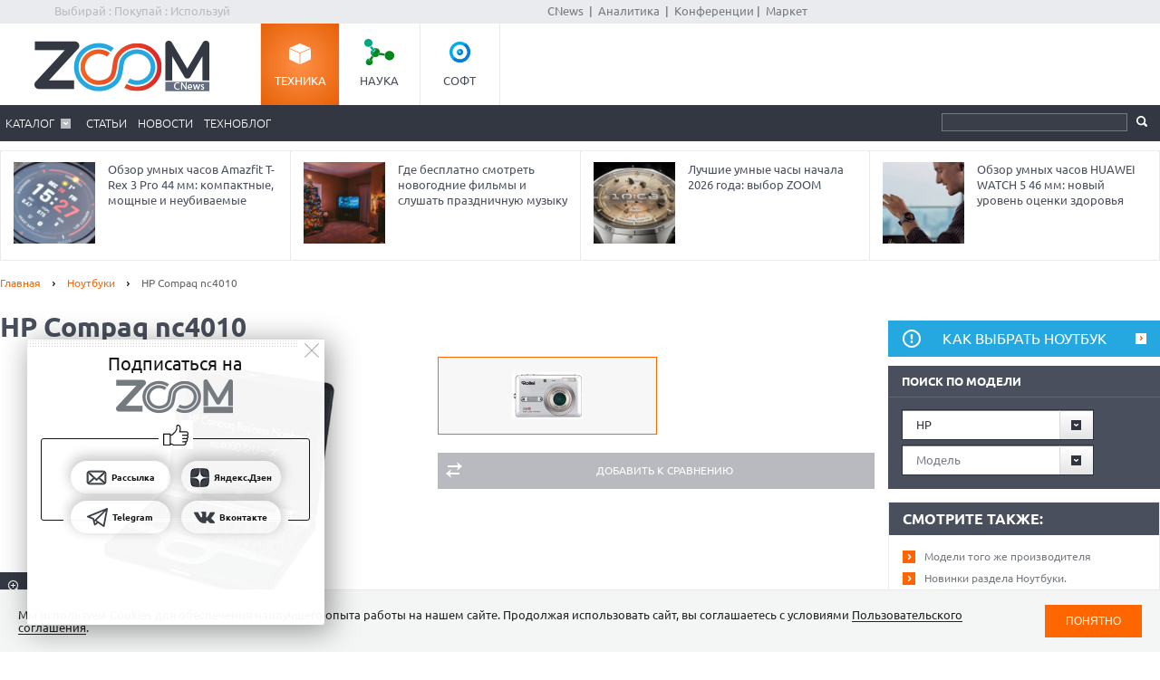

--- FILE ---
content_type: text/html; charset=Windows-1251
request_url: https://zoom.cnews.ru/goods_card/item/18879/hp-compaq-nc4010
body_size: 17049
content:
<!DOCTYPE html>
<html>
	<head itemscope itemtype="http://schema.org/WPHeader">
		<meta http-equiv="Content-Type" content="text/html; charset=windows-1251" />
		<title itemprop="headline">HP Compaq nc4010 - описание</title>

		<link rel="icon" href="/favicon.ico" sizes="48x48">
		<link rel="icon" href="/favicon.svg" sizes="any" type="image/svg+xml">
		<link rel="apple-touch-icon" href="/apple-touch-icon.png">
		<link rel="manifest" href="/site.webmanifest">

		<meta name="viewport" content="width=device-width, initial-scale=1.0">
		<meta name="apple-mobile-web-app-capable" content="yes">
		<meta name="HandheldFriendly" content="True">
		<meta name="apple-mobile-web-app-status-bar-style" content="black">
		<link rel="alternate" type="application/rss+xml" title="Новости и статьи Zoom.CNews" href="//zoom.cnews.ru/inc/rss_zoom.xml" />
		<meta name="zen-verification" content="nmQRbFJXMZrB6XKctzg7NP7wuKCX2A16m7kZrRjXU4QDQcfmCrdeYwvog77Q8bG2" />
 		<meta name="yandex-verification" content="5f597c88c821b365" />
		
	<META itemprop="description" NAME="description" CONTENT="&lt;P&gt;Сверхпортативный ноутбук для бизнеса HP&amp;nbsp;Compaq nc4010&amp;nbsp;позволяет мобильным специалистам эффективно выполнять свою работу независимо от&amp;nbsp;их&amp;nbsp;местонахождения.&lt;/P&gt;
&lt;P&gt;Ноутбук nc4010&amp;nbsp;— это действительно удобный, многофункциональный и&amp;nbsp;мощный деловой инструмент, в&amp;nbsp;тонком и&amp;nbsp;легком сверхкомпактном корпусе массой всего 1,59&amp;nbsp;кг&amp;nbsp;и&amp;nbsp;толщиной около 2,79&amp;nbsp;см.&lt;/P&gt;
&lt;P&gt;Максимальная продуктивность работы в&amp;nbsp;пути обеспечивается благодаря новейшему процессору Intel® Pentium®&amp;nbsp;M, графическому контроллеру ATI Mobility Radeon, широкому выбору средств обеспечения безопасности, внушительному набору проводных и&amp;nbsp;беспроводных средств коммуникаций, а&amp;nbsp;также возможности установки дополнительной батареи.&lt;/P&gt;
&lt;P&gt;HP&amp;nbsp;nc4010&amp;nbsp;легко интегрируется в&amp;nbsp;управляемую корпоративную среду и&amp;nbsp;использует те&amp;nbsp;же наборы программ и&amp;nbsp;стыковочные решения, модули MultiBay и&amp;nbsp;источники питания, что и&amp;nbsp;другие ПК&amp;nbsp;HP&amp;nbsp;для бизнеса.&lt;/P&gt;
&lt;P&gt;Сочетание этих функций представляет собой экономичное и&amp;nbsp;эффективное решение для мобильных пользователей, которое легко интегрируется в&amp;nbsp;любую информационную инфраструктуру.&lt;/P&gt;" />
<meta property="og:title" content="HP Compaq nc4010 - описание" />
<meta property="og:type" content="article" />



	<meta property="og:image" content="https://filearchive.cnews.ru/mrtest/images/goods_gallery/879/18879_gallery_0.jpg" />
	<meta property="vk:image" content="https://filearchive.cnews.ru/mrtest/images/goods_gallery/879/18879_gallery_0.jpg" />
<meta property="og:site_name" content="ZOOM.CNews.ru" />
<meta itemprop="description" property="og:description" content="HP Compaq nc4010 - описание" />
<meta property="fb:admins" content="100000529205873" />
<meta name="verify-admitad" content="0d26522ece" />

<meta name="yandex-verification" content="690343caed59772b" />
<meta name='yandex-verification' content='7c9d5c2a61df92f3' />

		
		<link href="/inc/css/style.css?hash=1fd29d39f216a6aa9527" rel="stylesheet"/>
		<link href="/inc/css/sharer.css?hash=00767731211a562ad413" rel="stylesheet"/>
		<link href="/inc/css/adaptive.css?hash=581d95865d3df35f09a9" rel="stylesheet"/>
		<link href="/inc/css/fancybox.css?hash=50fe1d766455d5fae609" rel="stylesheet"/>
		<link rel="stylesheet" href="https://www.cnews.ru/inc/css/book/external.css" charset="UTF-8">
		<link rel="stylesheet" href="https://cnb.cnews.ru/inc/banners.css" charset="UTF-8">

		<script src="/inc/js/jquery-1.10.1.min.js?hash=65f54d3d5c5b0b975786" type="text/javascript"></script>

		<!--script src="https://yastatic.net/pcode/adfox/loader.js" crossorigin="anonymous"></script-->
		<script src="//cnb.cnews.ru/inc/api.js?1769035360" type="text/javascript"  charset="utf-8"></script>
		
		<script src="/inc/js/jquery.validate.min.js?hash=24ae1ca673cbebd97e2f" type="text/javascript"></script>
		<script src="/inc/js/additional-methods.min.js?hash=d95f4f840a7953a2e64a" type="text/javascript"></script>
		<script src="/inc/js/localization/messages_ru.js?hash=7041531ef3ff1067faea" type="text/javascript"></script>
		<script src="/inc/js/lazyload.min.js?hash=e801dc98425d45d3bdd1" type="text/javascript"></script>
		<script type="text/javascript" src="/inc/js/height_max_banner.js"></script>

		<!--[if lte IE 8]>
			<link rel="stylesheet" href="/inc/css/ie.css" type="text/css" />
		<![endif]-->


			<script type="text/javascript">
var xajaxRequestUri="/ajax";
var xajaxDebug=false;
var xajaxStatusMessages=false;
var xajaxWaitCursor=true;
var xajaxDefinedGet=0;
var xajaxDefinedPost=1;
var xajaxLoaded=false;
function xajax_xget_goods_by_producer(){return xajax.call("xget_goods_by_producer", arguments, 1);}
function xajax_xdel_comparison(){return xajax.call("xdel_comparison", arguments, 1);}
function xajax_xadd_comparison(){return xajax.call("xadd_comparison", arguments, 1);}
function xajax_xadd_towishlist(){return xajax.call("xadd_towishlist", arguments, 1);}
function xajax_xadd_ihave(){return xajax.call("xadd_ihave", arguments, 1);}
	</script>
	<script type="text/javascript" src="//zoom.cnews.ru/inc/js/xajax/xajax.js"></script>

	
	</head>
	<body >
	<script type="text/javascript" src="//cnb.cnews.ru/rotator.php?zone=63"></script>
	
	
	
		<div class="zoom_shapka">

		<!--cnews_zoom_main--><script type="text/javascript" src="https://cnb.cnews.ru/rotator.php?zone=164"></script>
		</div>
	
		<!-- top -->
		<div class="top">
			<div class="top_inner">
				<div class="slogan">Выбирай : Покупай : Используй</div>
				
				<div class='cnFormLogin' id="cnFormLoginPartner">
	<div class="disignBoxFirst">
		<div class="boxContent">
			<span id="cnInfoLogin" style="display: none;"></span>
			<p class="title">Вход для партнеров</p>
			<form class="form_advanced" method="post" action="/partners/auth" id="cnLoginForm">

				<div class="form_advanced_wrapper login_box_form_wrapper">
					<table cellspacing="0" cellpadding="0" class="form_advanced_table">
						<tbody>
							<tr>
								<td class="caption">E-mail / ФИО:</td>
								<td class="value">
									<input type="text" name="email" id="cnUserName" class="form_input_text" value="">
								</td>
							</tr>
							<tr>
								<td class="caption">Пароль:</td>
								<td class="value">
									<input type="password" name="pass" id="cnPassword" class="form_input_text" value="">
								</td>
							</tr>

							<tr>
								<td class="caption">&nbsp;</td>
								<td class="value">
									<div class="checkbox_wrapp">
										<input type="checkbox" id="login_box_form_input_rememberMe1" name="rememberMe" class="form_input_checkbox" value="on">
										<label for="login_box_form_input_rememberMe1">Запомнить</label>
										<p class="forget_password"><a href="/partners/password_recovery" target="_blank">Забыли пароль?</a></p>
									</div>

								</td>
							</tr>
						</tbody> 
					</table>
				</div> 
				<div class="login_box_text">
					<table class="button_table"> 
						<tbody><tr>
							<td><a href="/partners/registration" target="_blank">Зарегистрируйся сейчас!</a></td>
							<td align="right"><input src="//filearchive.cnews.ru/img/forum/2011/04/12/enter_button_c5eea.png" type="image" class="img_button" value="Войти"></td>
							<td align="right"><img src="//filearchive.cnews.ru/img/forum/2011/04/12/cancel_button_05cc3.png" class="img_button cnAuthCancel" value="Отмена"></td>
						</tr>
					</tbody></table>
				</div>
			</form>
		</div>
	</div>
</div>
				<div class='cnFormLogin' id="cnFormLoginCompany">
	<div class="disignBoxFirst">
		<div class="boxContent">
			<span id="cnInfoLogin" style="display: none;"></span>
			<p class="title">Вход для продавцов</p>
			<form class="form_advanced" method="post" action="/cabinet/" id="cnCompanyAuthForm">

				<div class="form_advanced_wrapper login_box_form_wrapper">
					<div id='alert_message'></div>
					<table cellspacing="0" cellpadding="0" class="form_advanced_table">
						<tbody>
							<tr>
								<td class="caption">E-mail / ФИО:</td>
								<td class="value">
									<input type="text" name="email" id="reg-login" class="form_input_text" value="">
								</td>
							</tr>
							<tr>
								<td class="caption">Пароль:</td>
								<td class="value">
									<input type="password" name="pass" id="reg-password" class="form_input_text" value="">
								</td>
							</tr> 

							<tr>
								<td class="caption">&nbsp;</td>
								<td class="value">
									<div class="checkbox_wrapp">
										<input type="checkbox" id="login_box_form_input_rememberMe" name="rememberMe" class="form_input_checkbox" value="on">
										<label for="login_box_form_input_rememberMe">Запомнить</label>
										<p class="forget_password"><a href="/company/password_recovery" target="_blank">Забыли пароль?</a></p>
									</div>

								</td>
							</tr>
						</tbody>
					</table>
				</div>
				<div class="login_box_text">
					<table class="button_table">
						<tbody><tr>
							<td><a href="/company/registration" target="_blank">Зарегистрируйся сейчас!</a></td>
							<td align="right">
								<img src="//filearchive.cnews.ru/img/forum/2011/04/12/enter_button_c5eea.png" id='cnAuthCompany' class="img_button">	
							</td>
							<td align="right">
								<img src="//filearchive.cnews.ru/img/forum/2011/04/12/cancel_button_05cc3.png" class="img_button cnAuthCancel">
							</td>
						</tr>
					</tbody>
					</table>
				</div>
			</form>
		</div>
	</div>
</div>
				
				<div class="center">
					<a href="//www.cnews.ru/">CNews</a> &nbsp;|&nbsp;
					<a href="//www.cnews.ru/reviews/"> Аналитика</a> &nbsp;|&nbsp;
					<a href="//events.cnews.ru/">Конференции</a>&nbsp;|&nbsp;
					<a href="//market.cnews.ru/">Маркет</a>
				</div>
			</div>
		</div>
		<!-- /top -->

		<div class="cnb-1280-container">
			<script type="text/javascript" src="https://cnb.cnews.ru/rotator.php?zone=385"></script>
		</div>

		<!-- container -->
		<div class="container">
			<!-- header -->
			<header class="header">
				<div class="banner_header">

																		<script type="text/javascript" src="//cnb.cnews.ru/rotator.php?zone=134"></script>

											
				</div>
				<div class="header_inner">
					<div class="logo">
						<a href="/"><img src="/inc/images/logo.png" alt="" /></a>
					</div>
					<nav class="project_menu">
						<ul itemscope itemtype="http://schema.org/SiteNavigationElement">
							<li><a itemprop="url" href="/" class="project_tech active">Техника</a></li>
							<li><a itemprop="url" href="/rnd" class="project_sience">Наука</a></li>
							<!--<li><a itemprop="url" href="/games" class="project_games">Игры</a></li>-->
							<li><a itemprop="url" href="/soft" class="project_soft">Софт</a></li>
						</ul>
					</nav>
				</div>
				<div class="navig">
					<div class="navig_inner">
						<div class="menu-icon"></div>
<div class="menu-close"></div>

<nav class="main_menu">
	<ul>
		<li class="sub"><a href="/main/catalog">Каталог</a>
			<div class="sub_menu">
				<ul class="sub_menu_main">
					<li><a href="/category/main_item/206" class="mm_comp">КОМПЬЮТЕРНАЯ ТЕХНИКА</a></li>
					<li><a href="/category/main_item/211" class="mm_tel">СМАРТФОНЫ И ТЕЛЕФОНЫ</a></li>
					<li><a href="/category/main_item/214" class="mm_photo">ФОТО-, ВИДЕОТЕХНИКА</a></li>
					<li><a href="/category/main_item/366" class="mm_navigation">НАВИГАЦИЯ</a></li>
					<li><a href="/category/main_item/222" class="mm_audio">АУДИОТЕХНИКА</a></li>
					<li><a href="/category/main_item/243" class="mm_climate">КЛИМАТИЧЕСКАЯ ТЕХНИКА</a></li>
					<li><a href="/category/main_item/226" class="mm_house">Бытовая ТЕХНИКА</a></li>
					<li><a href="/category/main_item/237" class="mm_kitchen">Кухонная ТЕХНИКА</a></li>
				</ul>
				<div class="sub_menu_base">
					<ul class="sub_menu_item">
						<li><a href="/category/main_item/206" class="mm_comp">КОМПЬЮТЕРНАЯ ТЕХНИКА</a>
							<ul>
																	<li><a href="/category/item/426"  >
										Жесткие диски, SSD и сетевые накопители
									</a></li>
																	<li><a href="/category/item/406"  >
										Электронные книги
									</a></li>
																	<li><a href="/category/item/386"  >
										Планшетные компьютеры
									</a></li>
																	<li><a href="/category/item/220"  >
										Принтеры
									</a></li>
																	<li><a href="/category/item/221"  >
										Мониторы
									</a></li>
																	<li><a href="/category/item/253" style="color: #FF7601;" >
										Ноутбуки
									</a></li>
															</ul>
						</li>
						<li><a href="/category/main_item/211" class="mm_tel">СМАРТФОНЫ И ТЕЛЕФОНЫ</a>
							<ul>
																	<li><a href="/category/item/213"  >
										Смартфоны
									</a></li>
																	<li><a href="/category/item/427"  >
										Умные часы и браслеты
									</a></li>
																	<li><a href="/category/item/212"  >
										Сотовые телефоны
									</a></li>
															</ul>
						</li>
					</ul>
					<ul class="sub_menu_item">
						<li><a href="/category/main_item/214" class="mm_photo">ФОТО-, ВИДЕОТЕХНИКА</a>
							<ul>
																																											<li><a href="/category/item/218"  >
										Медиапроигрыватели
									</a></li>
																																			<li><a href="/category/item/219"  >
										Проекторы
									</a></li>
																																			<li><a href="/category/item/217"  >
										ТВ
									</a></li>
																																			<li><a href="/category/item/216"  >
										Видеокамеры
									</a></li>
																																			<li><a href="/category/item/215"  >
										Фотоаппараты
									</a></li>
																								</ul>
						</li>
						<li><a href="/category/main_item/366" class="mm_navigation">Навигация</a>
							<ul>
																	<li><a href="/category/item/367"  >
										GPS-навигаторы
									</a></li>
															</ul>
						</li>
						<li><a href="/category/main_item/222" class="mm_audio">АУДИОТЕХНИКА</a>
							<ul>
																	<li><a href="/category/item/224"  >
										Портативное аудио
									</a></li>
															</ul>
						</li>
					</ul>
					<ul class="sub_menu_item">
						<li><a href="/category/main_item/243" class="mm_climate">КЛИМАТИЧЕСКАЯ ТЕХНИКА</a>
							<ul>
																	<li><a href="/category/item/244"  >
										Кондиционеры
									</a></li>
															</ul>
						</li>
						<li><a href="/category/main_item/226" class="mm_house">Бытовая ТЕХНИКА</a>
							<ul>
																	<li><a href="/category/item/229"  >
										Утюги
									</a></li>
																	<li><a href="/category/item/228"  >
										Пылесосы
									</a></li>
																	<li><a href="/category/item/227"  >
										Стиральные и сушильные машины
									</a></li>
															</ul>
						</li>
					</ul>
					<ul class="sub_menu_item">
						<li><a href="/category/main_item/237" class="mm_kitchen">Кухонная ТЕХНИКА</a>
							<ul>
																	<li><a href="/category/item/266"  >
										Посудомоечные машины
									</a></li>
																	<li><a href="/category/item/274"  >
										Чайники
									</a></li>
																	<li><a href="/category/item/241"  >
										Вытяжки
									</a></li>
																	<li><a href="/category/item/240"  >
										Плиты и печи
									</a></li>
																	<li><a href="/category/item/239"  >
										Микроволновые печи
									</a></li>
																	<li><a href="/category/item/238"  >
										Холодильники
									</a></li>
															</ul>
						</li>
						
					</ul>
				</div>
			</div>
		</li> 

						<li><a href="/publication/">Статьи</a></li>
		
						<li><a href="/news/">Новости</a></li>
				<li><a href="/b/index/tehnoblog">Техноблог</a></li>
		
                
                
		
<!--
					<li><a href="/b/index/tehnoblog" class="nav_adv1 adv_nokia1"><span>Техноблог</span></a></li>
		-->
		
		
		
		

		


	</ul>
</nav>

						<div class="navig_right">
							<ul itemscope itemtype="http://schema.org/SiteNavigationElement" class="menu_stick">
								<li><a itemprop="url" href="/" class="stick_tech">Техника</a></li>
								<li><a itemprop="url" href="/rnd" class="stick_sience">Наука</a></li>
								<!--<li><a itemprop="url" href="/games" class="stick_games">Игры</a></li>-->
								<li><a itemprop="url" href="/soft" class="stick_soft">Софт</a></li>
							</ul>
							<div class="stick_logo"><a href="/"><img src="/inc/images/logo_small.png" alt="" /></a></div>
							<form action="/searchsite/index/" class="search" method="get" id="search">
								<fieldset>
									<input type="search" class="search_text" name="query" id="searchTxt" value="" />
									<input type="submit" value="" id="searchBtn"/>
								</fieldset>
								<div class="suggests-container"></div>
							</form>
						
						</div>
					</div>
				</div>			
				
				<div class="banner">
																						
<noindex>
	<div class="banner_block"> 
					<script type="text/javascript" src="//cnb.cnews.ru/rotator.php?zone=21"></script>
			</div>
</noindex>
																			</div>
			</header>
			<!-- /header -->

							<!--tizer-->
				<noindex>
					<div id="tizer_block" class='tizer_block'>
											<div class="tizer_item">
							<a href="http://zoom.cnews.ru/publication/item/65942">
								<img src="https://filearchive.cnews.ru/mrtest/images/publication/942/65942_IMG_100X100.png" width="90" height="90"/>
								Обзор умных часов Amazfit T-Rex 3 Pro 44 мм: компактные, мощные и неубиваемые
								<span class="detal"></span>
							</a>
						</div>
											<div class="tizer_item">
							<a href="http://zoom.cnews.ru/publication/item/65940">
								<img src="https://filearchive.cnews.ru/mrtest/images/publication/940/65940_IMG_100X100.png" width="90" height="90"/>
								Где бесплатно смотреть новогодние фильмы и слушать праздничную музыку
								<span class="detal"></span>
							</a>
						</div>
											<div class="tizer_item">
							<a href="http://zoom.cnews.ru/publication/item/65944">
								<img src="https://filearchive.cnews.ru/mrtest/images/publication/944/65944_IMG_100X100.png" width="90" height="90"/>
								Лучшие умные часы начала 2026 года: выбор ZOOM
								<span class="detal"></span>
							</a>
						</div>
											<div class="tizer_item">
							<a href="https://zoom.cnews.ru/publication/item/65666">
								<img src="https://zoom.cnews.ru/inc/informer/466a51f7.png" width="90" height="90"/>
								Обзор умных часов HUAWEI WATCH 5 46 мм: новый уровень оценки здоровья
								<span class="detal"></span>
							</a>
						</div>
										</div>
				</noindex>
				<!--/tizer-->
			

<div class="main_content">
	<div class="breadcrumbs" itemscope itemtype="http://schema.org/BreadcrumbList">
		<a itemprop="itemListElement" itemscope itemtype="http://schema.org/ListItem" href="/">Главная</a> <span class="separ"></span>
		<a itemprop="itemListElement" itemscope itemtype="http://schema.org/ListItem" href="/category/item/253">Ноутбуки</a> <span class="separ"></span>
		<span itemprop="itemListElement" itemscope itemtype="http://schema.org/ListItem" class="active">HP Compaq nc4010</span>
	</div>

	<!--content-->
	<div class="wrapper"><div class="content content_inner" itemscope itemtype="http://schema.org/Product">
				<h1 itemprop="name" >HP Compaq nc4010</h1>
		<div class="cl"></div>
			<div class="product_images">
			<!--
					<div class="product_raiting">
						<div class="raiting_item" id="goods_card_raiting">
							<div class="raiting">
								<div class="stars"><div class="star_rating star-0"></div></div>
								Оценка редакции
							</div>
							<div class="raiting_number">нет оценки</div>
													</div>
						<div class="raiting_item raiting_item_user">
							<div class="raiting">
								<div class="stars"><div class="star_rating star-0"></div></div>
								Оценка клиентов  
							</div>
							<div class="raiting_number">нет оценки</div>
						</div>
					</div>
					-->

				<div class="product_image" id="product_image">
										<a onclick="img_big();" href="http://filearchive.cnews.ru/mrtest/images/goods_gallery/879/18879_gallery_0.jpg" data-lightbox="zm1">
                                                <img src="http://filearchive.cnews.ru/mrtest/images/goods_gallery/879/18879_gallery_0.jpg" alt="HP Compaq nc4010" title="HP Compaq nc4010" />
						<span class="zoom"></span>
					</a>
						
																												</div>
				<ul>
																<li data-medium="http://filearchive.cnews.ru/mrtest/images/goods_gallery/879/18879_gallery_0.jpg" data-big="http://filearchive.cnews.ru/mrtest/images/goods_gallery/879/18879_gallery_0.jpg"  class="active" >
							<img src="http://filearchive.cnews.ru/mrtest/images/goods_gallery/879/18879_gallery_0_small.jpg" alt="HP Compaq nc4010" title="HP Compaq nc4010" />
						</li>
					                                        				</ul>
<script>
function img_big()
{
        let arr =   document.getElementsByClassName('zoom_big');


        for(let i=0;i<arr.length;i++)
        {
                arr[i].href =    arr[i].getAttribute('big').split('big_').join('bigest_');
        }
}
//$(document).ready(function()
//{
//	lightbox.option({
//			'resizeDuration': 500,
//			'maxWidth': 500,
//			'width': 500
//	});
	
	//$(".lb-image").css("width", 500);
//});
</script>
				<div class="product_option">
										<a href="#" class="btn1 btn_compare add_compare" data-cat_id="253" data-goods_card_id="18879">Добавить к сравнению</a>
				</div>
			</div>
					
					

<script>
$(".lb-prev").css("display", "block" ) 
</script>
			<!--
			<div class="product">
				<div class="product_inner">



					<div class="range_price">
						
					</div>

				</div>
			</div>
			-->
			<div style="clear:both;"></div>
			
			<div id="div_comparison">
							</div>
			<div class="tabs_menu">
				<ul class="tabs_list">
											<li class="ui-tabs-active">
							<a href="/goods_card/item/18879/hp-compaq-nc4010" >Описание</a>
						</li>
											<li >
							<a href="/goods_card/character/18879/hp-compaq-nc4010" >Характеристики</a>
						</li>
											<li >
							<a href="/goods_card/config/18879/hp-compaq-nc4010" >Конфигурации</a>
						</li>
											<li >
							<a href="/goods_card/comment/18879/hp-compaq-nc4010" >Отзывы</a>
						</li>
											<li >
							<a href="/goods_card/publication/18879/hp-compaq-nc4010" >Статьи</a>
						</li>
									</ul>
				<div class="tabs_block product_descr">



<div class="tabs_item" id="tab_item">


	<br />
	<h2>Описание HP Compaq nc4010</h2>
	<p itemprop="description"><P>Сверхпортативный ноутбук для бизнеса HP&nbsp;Compaq nc4010&nbsp;позволяет мобильным специалистам эффективно выполнять свою работу независимо от&nbsp;их&nbsp;местонахождения.</P>
<P>Ноутбук nc4010&nbsp;— это действительно удобный, многофункциональный и&nbsp;мощный деловой инструмент, в&nbsp;тонком и&nbsp;легком сверхкомпактном корпусе массой всего 1,59&nbsp;кг&nbsp;и&nbsp;толщиной около 2,79&nbsp;см.</P>
<P>Максимальная продуктивность работы в&nbsp;пути обеспечивается благодаря новейшему процессору Intel® Pentium®&nbsp;M, графическому контроллеру ATI Mobility Radeon, широкому выбору средств обеспечения безопасности, внушительному набору проводных и&nbsp;беспроводных средств коммуникаций, а&nbsp;также возможности установки дополнительной батареи.</P>
<P>HP&nbsp;nc4010&nbsp;легко интегрируется в&nbsp;управляемую корпоративную среду и&nbsp;использует те&nbsp;же наборы программ и&nbsp;стыковочные решения, модули MultiBay и&nbsp;источники питания, что и&nbsp;другие ПК&nbsp;HP&nbsp;для бизнеса.</P>
<P>Сочетание этих функций представляет собой экономичное и&nbsp;эффективное решение для мобильных пользователей, которое легко интегрируется в&nbsp;любую информационную инфраструктуру.</P></p>

	<!--ЯНДЕКС-->
	<script async src="https://aflt.market.yandex.ru/widget/script/api" type="text/javascript"></script>
	<script type="text/javascript">
	  (function (w) {
	    function start() {
	      w.removeEventListener("YaMarketAffiliateLoad", start);
	      w.YaMarketAffiliate.createWidget({
	        containerId: "marketWidget1",
	        type: "offers",
	        params: {
	          clid: 2340340,
	          searchSelector: 'h1',
	          themeId: 4,
	          metrikaCounterId: 1054569,
	        }
	      });
	    }
	    w.YaMarketAffiliate
	      ? start()
	      : w.addEventListener("YaMarketAffiliateLoad", start);
	  })(window);
	</script>
	<div id="marketWidget1"></div>
	<!--// ЯНДЕКС-->

	


	

	
		<div class="cl"></div>
			<div class="characteristics widthall" >
			<table itemprop="offers" itemscope itemtype="http://schema.org/Offer">
				<caption>Основные технические характеристики</caption>
									<tr>
						<th colspan="2">Тип продукта</th>
					</tr>
											<tr>
							<td>Тип</td>
							<td>
								ноутбук															</td>
						</tr>
														<tr>
						<th colspan="2">Программное обеспечение</th>
					</tr>
											<tr>
							<td>Операционная система</td>
							<td>
								Microsoft Windows XP Professional															</td>
						</tr>
														<tr>
						<th colspan="2">Процессор</th>
					</tr>
											<tr>
							<td>Центральный процессор</td>
							<td>
								Intel Pentium M															</td>
						</tr>
											<tr>
							<td>Индекс</td>
							<td>
								745															</td>
						</tr>
											<tr>
							<td>Частота процессора</td>
							<td>
								1.8 ГГц															</td>
						</tr>
														<tr>
						<th colspan="2">Объём памяти</th>
					</tr>
											<tr>
							<td>Тип оперативной памяти</td>
							<td>
								DDR SDRAM 															</td>
						</tr>
											<tr>
							<td>Объем оперативной памяти</td>
							<td>
								512 МБ															</td>
						</tr>
											<tr>
							<td>Объем накопителя</td>
							<td>
								60 ГБ															</td>
						</tr>
														<tr>
						<th colspan="2">Изображение</th>
					</tr>
											<tr>
							<td>Диагональ экрана</td>
							<td>
								12 "															</td>
						</tr>
											<tr>
							<td>Разрешение и формат экрана</td>
							<td>
								1024 x 768 XGA 4:3															</td>
						</tr>
											<tr>
							<td>Графический процессор</td>
							<td>
								ATI Mobility Radeon															</td>
						</tr>
														<tr>
						<th colspan="2">Способы подключения и соединения</th>
					</tr>
											<tr>
							<td>Тип сети</td>
							<td>
								беспроводная связь Wi-Fi, 								подключение по выделенной линии 10/100/1000МБит, 								подключение по телефонной линии (факс/модем), 								беспроводная связь Bluetooth															</td>
						</tr>
														<tr>
						<th colspan="2">Система питания</th>
					</tr>
											<tr>
							<td>Время автономной работы</td>
							<td>
								3.5 ч.															</td>
						</tr>
														<tr>
						<th colspan="2">Габариты и вес</th>
					</tr>
											<tr>
							<td>Ширина</td>
							<td>
								27.9 см															</td>
						</tr>
											<tr>
							<td>Высота</td>
							<td>
								2.8 см															</td>
						</tr>
											<tr>
							<td>Глубина</td>
							<td>
								23.4 см															</td>
						</tr>
											<tr>
							<td>Вес</td>
							<td>
								1.6 кг															</td>
						</tr>
												</table>
		</div>
	


	<div class="cl"></div>
						
		<a href="/goods_card/item/18879/bug#bug" class="link fright">сообщить об ошибке</a>
		<a href="/goods_card/character/18879/hp-compaq-nc4010" class="link">подробные характеристики</a>
		
	</div>
	
	<div class="tabs_item">
		<h3>Ноутбук изнутри - из чего состоит мобильный компьютер</h3>
		На вопрос «как устроен ноутбук» может быть дан простой ответ - «точно так же, как и настольный ПК». Но, думаем, большинство пользователей такой ответ не устроит, поскольку, несмотря на общую идею, различий в конструкции и исполнении этих двух устройств с каждым годом становится все больше. Если раньше производители считали в порядке вещей использовать и в тех и в других устройствах одинаковые компоненты, то сегодня такая практика себя исчерпала. Для настольных компьютеров одно, для мобильных – другое. Здесь самым ярким примером может служить рождение и активное развитие мобильных платформ, специализированных графических акселераторов.
		<div class="product_option" style="margin-bottom: 20px;">
			<a href="/goods_card/publication/18879/hp-compaq-nc4010" class="btn">Читать полный обзор</a>
		</div>
	</div>
	






				<script type="text/javascript" src="//cnb.cnews.ru/rotator.php?zone=304"></script>
			</div>
		</div>

		<!--price-->
		<div class="section_title" style="display:none;">
			<a href="/goods_card/price/18879/hp-compaq-nc4010" class="all">все цены</a>
			<a href="/goods_card/price/18879/hp-compaq-nc4010" class="more">Цены</a>
		</div>

		
		
		<!--/price-->

	</div></div>
	<!--/content-->
	
<!--sidebar-->
<div class="sidebar">
	<div class="banner1">
		
<noindex><nofollow>
	<script type="text/javascript" src="https://cnb.cnews.ru/rotator.php?zone=114"></script>
</noindex></nofollow>


	</div>
	
	<a class="attention" href="/publication/item/32720">Как выбрать ноутбук</a>



	<form id="model_search" method="get" action="" class="search_catalog form_style">
		<div class="subtitle">Поиск по модели</div>
		<select onchange="xajax_xget_goods_by_producer(this.value, 253)" name="search_form_producer">
			<option value="" class="placeholder">Производитель</option>
							<option value="830" class="option">Dell</option>
						<option value="" class="placeholder">---</option>
							<option value="9212" class="option">Xiaomi</option>
							<option value="1210" class="option">3M</option>
							<option value="3060" class="option">3Q</option>
							<option value="14312" class="option">4Good</option>
							<option value="763" class="option">Acer</option>
							<option value="1346" class="option">Airis</option>
							<option value="1363" class="option">Alienware</option>
							<option value="1326" class="option">Amoi</option>
							<option value="23822" class="option">AORUS</option>
							<option value="1235" class="option">Aplux</option>
							<option value="1130" class="option">Apple </option>
							<option value="1366" class="option">Aquarius</option>
							<option value="1170" class="option">Archos</option>
							<option value="1545" class="option">Asian Global Technologies</option>
							<option value="760" class="option">ASUS</option>
							<option value="23802" class="option">Atary</option>
							<option value="1420" class="option">Averatec</option>
							<option value="35251" class="option">Azerty</option>
							<option value="13862" class="option">bb-mobile</option>
							<option value="35259" class="option">BBEN</option>
							<option value="791" class="option">BenQ</option>
							<option value="1255" class="option">BlackBerry</option>
							<option value="1145" class="option">Bliss</option>
							<option value="1704" class="option">Cameron</option>
							<option value="803" class="option">Casio</option>
							<option value="1406" class="option">Chaintech</option>
							<option value="13612" class="option">CHUWI</option>
							<option value="1410" class="option">CompAmerica</option>
							<option value="23762" class="option">Compaq</option>
							<option value="23782" class="option">DEPO</option>
							<option value="1254" class="option">DESTEN</option>
							<option value="4147" class="option">DEXP</option>
							<option value="1264" class="option">Dialogue</option>
							<option value="1562" class="option">Digma</option>
							<option value="3920" class="option">DNS</option>
							<option value="1460" class="option">Dolch</option>
							<option value="35261" class="option">Dream Machines</option>
							<option value="32315" class="option">DURABOOK</option>
							<option value="35265" class="option">Echips</option>
							<option value="13972" class="option">ECS</option>
							<option value="2320" class="option">Ego</option>
							<option value="23772" class="option">eMachines</option>
							<option value="850" class="option">Epson</option>
							<option value="1606" class="option">Estari</option>
							<option value="23792" class="option">Eurocom</option>
							<option value="1467" class="option">Evesham Technology</option>
							<option value="35209" class="option">EVGA</option>
							<option value="13282" class="option">Excimer</option>
							<option value="13582" class="option">Expert line</option>
							<option value="1436" class="option">Founder</option>
							<option value="1113" class="option">Fujitsu</option>
							<option value="23742" class="option">Fujitsu-Siemens</option>
							<option value="1323" class="option">Gateway</option>
							<option value="1451" class="option">Getac</option>
							<option value="1225" class="option">Gigabyte</option>
							<option value="2940" class="option">Google</option>
							<option value="1266" class="option">Haier</option>
							<option value="1491" class="option">Hasee</option>
							<option value="1163" class="option">Highscreen</option>
							<option value="884" class="option">Hitachi</option>
							<option value="29912" class="option">Honor</option>
							<option value="883" class="option" selected="selected">HP</option>
							<option value="1572" class="option">HTC</option>
							<option value="1208" class="option">Huawei </option>
							<option value="1167" class="option">Hyundai</option>
							<option value="2260" class="option">Irbis</option>
							<option value="1110" class="option">iRU</option>
							<option value="1454" class="option">Itronix</option>
							<option value="1132" class="option">JVC</option>
							<option value="30092" class="option">Keenetic</option>
							<option value="1447" class="option">KNS</option>
							<option value="8752" class="option">KREZ</option>
							<option value="1411" class="option">Lenovo</option>
							<option value="916" class="option">LG</option>
							<option value="1476" class="option">Liebermann</option>
							<option value="30853" class="option">Lumus</option>
							<option value="35253" class="option">Machenike</option>
							<option value="1306" class="option">MAG</option>
							<option value="2520" class="option">Malata</option>
							<option value="1111" class="option">MaxSelect</option>
							<option value="2300" class="option">MCJ</option>
							<option value="10422" class="option">MEDION</option>
							<option value="1542" class="option">Microsoft</option>
							<option value="30072" class="option">MicroTik</option>
							<option value="953" class="option">Mitac</option>
							<option value="1147" class="option">MSI</option>
							<option value="13622" class="option">Nautilus</option>
							<option value="958" class="option">NEC</option>
							<option value="3402" class="option">Netgear</option>
							<option value="963" class="option">Nokia</option>
							<option value="13532" class="option">Onda</option>
							<option value="1617" class="option">OQO</option>
							<option value="1489" class="option">Packard Bell</option>
							<option value="982" class="option">Panasonic</option>
							<option value="24032" class="option">PNY</option>
							<option value="13082" class="option">Point of View</option>
							<option value="1139" class="option">Prestigio</option>
							<option value="2500" class="option">Raon Digital</option>
							<option value="3700" class="option">Razer</option>
							<option value="13932" class="option">RBT</option>
							<option value="1499" class="option">Ritmix</option>
							<option value="1419" class="option">Rock</option>
							<option value="1010" class="option">Rover Computers</option>
							<option value="23752" class="option">Roverbook</option>
							<option value="1016" class="option">Samsung</option>
							<option value="1118" class="option">Sharp</option>
							<option value="1199" class="option">Sitronics</option>
							<option value="1029" class="option">Sony</option>
							<option value="1364" class="option">Sun Microsystems</option>
							<option value="1437" class="option">TabletKiosk</option>
							<option value="1433" class="option">TEEN</option>
							<option value="35255" class="option">ThundeRobot</option>
							<option value="1050" class="option">Toshiba</option>
							<option value="9702" class="option">TP-LINK</option>
							<option value="1362" class="option">Tulip Computers</option>
							<option value="23812" class="option">USN Computers</option>
							<option value="1065" class="option">ViewSonic</option>
							<option value="13172" class="option">viliv</option>
							<option value="1413" class="option">WidowPC</option>
							<option value="1457" class="option">WortMann AG</option>
							<option value="2480" class="option">xDevice</option>
							<option value="1462" class="option">Xplore Technologies</option>
							<option value="1461" class="option">Xybernaut</option>
							<option value="35257" class="option">ZET</option>
							<option value="1588" class="option">Zodiac</option>
							<option value="1418" class="option">Версия</option>
							<option value="1380" class="option">К-Системс</option>
					</select>
		
		<select id="ajax_goods_list" name="ajax_goods_list_name" style="width:100%;">
			<option value="" class="placeholder" selected="selected">Модель</option>
							<option value="2691922" class="option">14-bf000</option>
							<option value="3157951" class="option">15-ac007ur (Pentium 3825U 1900 MHz/15.6"/1366x768/4.0Gb/500Gb/DVD-RW/AMD Radeon R5 M330/Wi-Fi/Bluetooth/Win 8 64)</option>
							<option value="3157839" class="option">15-ac008ur (Pentium 3825U 1900 MHz/15.6"/1366x768/4.0Gb/500Gb/DVD-RW/Intel GMA HD/Wi-Fi/Bluetooth/DOS)</option>
							<option value="3158077" class="option">15-ac009ur (Core i3 4005U 1700 MHz/15.6"/1366x768/6.0Gb/1000Gb/DVD-RW/AMD Radeon R5 M330/Wi-Fi/Bluetooth/Win 8 64)</option>
							<option value="3157997" class="option">15-ac010ur (Core i3 4005U 1700 MHz/15.6"/1366x768/4.0Gb/500Gb/DVD-RW/Intel HD Graphics 4400/Wi-Fi/Bluetooth/DOS)</option>
							<option value="3157981" class="option">15-ac011ur (Core i3 4005U 1700 MHz/15.6"/1366x768/4.0Gb/500Gb/DVD-RW/AMD Radeon R5 M330/Wi-Fi/Bluetooth/Win 8 64)</option>
							<option value="3157871" class="option">15-ac012ur (Core i3 4005U 1700 MHz/15.6"/1366x768/4.0Gb/500Gb/DVD-RW/AMD Radeon R5 M330/Wi-Fi/Bluetooth/DOS)</option>
							<option value="3158029" class="option">15-ac013ur (Core i3 4005U 1700 MHz/15.6"/1366x768/6.0Gb/500Gb/DVD-RW/AMD Radeon R5 M330/Wi-Fi/Bluetooth/Win 8 64)</option>
							<option value="3157965" class="option">15-ac014ur (Core i5 5200U 2200 MHz/15.6"/1366x768/4.0Gb/500Gb/DVD-RW/Intel HD Graphics 5500/Wi-Fi/Bluetooth/Win 8 64)</option>
							<option value="3157825" class="option">15-ac015ur (Core i5 5200U 2200 MHz/15.6"/1366x768/4.0Gb/500Gb/DVD-RW/Intel HD Graphics 5500/Wi-Fi/Bluetooth/DOS)</option>
							<option value="3158045" class="option">15-ac016ur (Core i5 5200U 2200 MHz/15.6"/1366x768/4.0Gb/1000Gb/DVD-RW/AMD Radeon R5 M330/Wi-Fi/Bluetooth/Win 8 64)</option>
							<option value="3157919" class="option">15-ac017ur (Core i5 5200U 2200 MHz/15.6"/1366x768/6.0Gb/2000Gb/DVD-RW/AMD Radeon R5 M330/Wi-Fi/Bluetooth/Win 8 64)</option>
							<option value="3158013" class="option">15-ac022ur (Core i5 5200U 2200 MHz/15.6"/1366x768/8.0Gb/1000Gb/DVD-RW/AMD Radeon R5 M330/Wi-Fi/Bluetooth/Win 8 64)</option>
							<option value="3157887" class="option">15-ac029ur (Core i3 4005U 1700 MHz/15.6"/1366x768/4.0Gb/1000Gb/DVD-RW/AMD Radeon R5 M330/Wi-Fi/Bluetooth/Win 8 64)</option>
							<option value="3157903" class="option">15-ac030ur (Core i3 4005U 1700 MHz/15.6"/1366x768/8.0Gb/1000Gb/DVD-RW/AMD Radeon R5 M330/Wi-Fi/Bluetooth/Win 8 64)</option>
							<option value="3158061" class="option">15-ac039ur (Celeron N3050 1600 MHz/15.6"/1366x768/4.0Gb/500Gb/DVD-RW/Intel GMA HD/Wi-Fi/Bluetooth/Win 8 64)</option>
							<option value="3158093" class="option">15-ac040ur (Celeron N3050 1600 MHz/15.6"/1366x768/4.0Gb/500Gb/DVD-RW/Intel GMA HD/Wi-Fi/Bluetooth/Win 8 64)</option>
							<option value="3158109" class="option">15-ac041ur (Celeron N3050 1600 MHz/15.6"/1366x768/4.0Gb/500Gb/DVD-RW/Intel GMA HD/Wi-Fi/Bluetooth/Win 8 64)</option>
							<option value="3158141" class="option">15-ac042ur (Celeron N3050 1600 MHz/15.6"/1366x768/4.0Gb/500Gb/DVD-RW/Intel GMA HD/Wi-Fi/Bluetooth/Win 8 64)</option>
							<option value="3158125" class="option">15-ac043ur (Celeron N3050 1600 MHz/15.6"/1366x768/4.0Gb/500Gb/DVD-RW/Intel GMA HD/Wi-Fi/Bluetooth/Win 8 64)</option>
							<option value="3157579" class="option">15-ac048ur (Core i3 4005U 1700 MHz/15.6"/1366x768/4.0Gb/1000Gb/DVD-RW/AMD Radeon R5 M330/Wi-Fi/Bluetooth/Win 8 64)</option>
							<option value="3157595" class="option">15-ac049ur (Core i5 5200U 2200 MHz/15.6"/1366x768/4.0Gb/1000Gb/DVD-RW/AMD Radeon R5 M330/Wi-Fi/Bluetooth/Win 8 64)</option>
							<option value="3157611" class="option">15-ac050ur (Core i5 5200U 2200 MHz/15.6"/1366x768/4.0Gb/500Gb/DVD-RW/Intel HD Graphics 5500/Wi-Fi/Bluetooth/Win 8 64)</option>
							<option value="3157935" class="option">15-ac051ur (Core i5 5200U 2200 MHz/15.6"/1366x768/4.0Gb/500Gb/DVD-RW/AMD Radeon R5 M330/Wi-Fi/Bluetooth/Win 8 64)</option>
							<option value="3157855" class="option">15-ac054ur (Core i5 5200U 2200 MHz/15.6"/1366x768/4.0Gb/500Gb/DVD-RW/AMD Radeon R5 M330/Wi-Fi/Bluetooth/DOS)</option>
							<option value="3167603" class="option">15-ac057ur (Pentium 3825U 1900 MHz/15.6"/1366x768/4.0Gb/500Gb/DVD-RW/Intel GMA HD/Wi-Fi/Bluetooth/DOS)</option>
							<option value="3167619" class="option">15-ac060ur (Core i5 5200U 2200 MHz/15.6"/1366x768/4.0Gb/500Gb/DVD-RW/Intel HD Graphics 5500/Wi-Fi/Bluetooth/DOS)</option>
							<option value="3172613" class="option">15-ac071ur (Intel Celeron N3050 1600 MHz/15.6"/1366x768/4.0Gb/500Gb/DVD нет/Intel GMA HD/Wi-Fi/Bluetooth/DOS)</option>
							<option value="3172707" class="option">15-ac093ur (Intel Pentium N3700 1600 MHz/15.6"/1366x768/4.0Gb/500Gb/DVD нет/AMD Radeon R5 M330/Wi-Fi/Bluetooth/DOS)</option>
							<option value="3172659" class="option">15-ac094ur (Intel Pentium N3700 1600 MHz/15.6"/1366x768/4.0Gb/1000Gb/DVD-RW/Intel GMA HD/Wi-Fi/Bluetooth/DOS)</option>
							<option value="3172643" class="option">15-ac095ur (Intel Pentium N3700 1600 MHz/15.6"/1366x768/4.0Gb/500Gb/DVD-RW/Intel GMA HD/Wi-Fi/Bluetooth/DOS)</option>
							<option value="3172721" class="option">15-ac097ur (Intel Pentium N3700 1600 MHz/15.6"/1366x768/4.0Gb/500Gb/DVD нет/Intel GMA HD/Wi-Fi/Bluetooth/DOS)</option>
							<option value="3172735" class="option">15-ac098ur (Intel Pentium N3700 1600 MHz/15.6"/1366x768/4.0Gb/1000Gb/DVD нет/AMD Radeon R5 M330/Wi-Fi/Bluetooth/DOS)</option>
							<option value="3172691" class="option">15-ac099ur (Intel Pentium N3700 1600 MHz/15.6"/1366x768/4.0Gb/500Gb/DVD нет/AMD Radeon R5 M330/Wi-Fi/Bluetooth/DOS)</option>
							<option value="3170957" class="option">15-ac106ur (Celeron N3050 1600 MHz/15.6"/1366x768/4.0Gb/500Gb/DVD-RW/Intel GMA HD/Wi-Fi/Bluetooth/Win 10 Home)</option>
							<option value="3170909" class="option">15-ac107ur (Celeron N3050 1600 MHz/15.6"/1366x768/4.0Gb/500Gb/DVD-RW/Intel GMA HD/Wi-Fi/Bluetooth/Win 10 Home)</option>
							<option value="3170787" class="option">15-ac116ur (Pentium N3700 1600 MHz/15.6"/1366x768/4.0Gb/500Gb/DVD-RW/AMD Radeon R5 M330/Wi-Fi/Bluetooth/Win 10 Home)</option>
							<option value="3170893" class="option">15-ac117ur (Pentium N3700 1600 MHz/15.6"/1366x768/4.0Gb/500Gb/DVD-RW/AMD Radeon R5 M330/Wi-Fi/Bluetooth/DOS)</option>
							<option value="3170989" class="option">15-ac123ur (Core i3 5005U 2000 MHz/15.6"/1920x1080/6.0Gb/1000Gb/DVD-RW/AMD Radeon R5 M330/Wi-Fi/Bluetooth/Win 10 Home)</option>
							<option value="3170755" class="option">15-ac124ur (Core i3 5005U 2000 MHz/15.6"/1366x768/4.0Gb/500Gb/DVD-RW/Intel HD Graphics 5500/Wi-Fi/Bluetooth/Win 10 Home)</option>
							<option value="3170503" class="option">15-ac125ur (Core i3 5005U 2000 MHz/15.6"/1366x768/4.0Gb/500Gb/DVD-RW/AMD Radeon R5 M330/Wi-Fi/Bluetooth/Win 10 Home)</option>
							<option value="3170723" class="option">15-ac126ur (Core i3 5005U 2000 MHz/15.6"/1366x768/4.0Gb/500Gb/DVD-RW/AMD Radeon R5 M330/Wi-Fi/Bluetooth/DOS)</option>
							<option value="3170771" class="option">15-ac128ur (Core i5 6200U 2300 MHz/15.6"/1366x768/4.0Gb/500Gb/DVD-RW/Intel HD Graphics 520/Wi-Fi/Bluetooth/Win 10 Home)</option>
							<option value="3170707" class="option">15-ac129ur (Core i5 6200U 2300 MHz/15.6"/1366x768/4.0Gb/500Gb/DVD-RW/AMD Radeon R5 M330/Wi-Fi/Bluetooth/Win 10 Home)</option>
							<option value="3170131" class="option">15-ac132ur (Core i7 4510U 2000 MHz/15.6"/1366x768/6.0Gb/1008Gb HDD+SSD Cache/DVD-RW/AMD Radeon R5 M330/Wi-Fi/Bluetooth/Win 10 Home)</option>
							<option value="3170815" class="option">15-ac134ur (Core i5 4210U 1700 MHz/15.6"/1366x768/4.0Gb/500Gb/DVD-RW/Intel HD Graphics 4400/Wi-Fi/Bluetooth/Win 10 Home)</option>
							<option value="3170799" class="option">15-ac135ur (Core i5 4210U 1700 MHz/15.6"/1366x768/4.0Gb/500Gb/DVD-RW/Intel HD Graphics 4400/Wi-Fi/Bluetooth/DOS)</option>
							<option value="3170861" class="option">15-ac136ur (Core i5 4210U 1700 MHz/15.6"/1366x768/4.0Gb/500Gb/DVD-RW/AMD Radeon R5 M330/Wi-Fi/Bluetooth/DOS)</option>
							<option value="3170831" class="option">15-ac137ur (Core i5 4210U 1700 MHz/15.6"/1366x768/4.0Gb/500Gb/DVD-RW/AMD Radeon R5 M330/Wi-Fi/Bluetooth/Win 10 Home)</option>
							<option value="3170067" class="option">15-ac139ur (Core i5 4210U 1700 MHz/15.6"/1366x768/6.0Gb/1000Gb/DVD-RW/AMD Radeon R5 M330/Wi-Fi/Bluetooth/Win 10 Home)</option>
							<option value="3170973" class="option">15-ac140ur (Core i5 4210U 1700 MHz/15.6"/1920x1080/8.0Gb/1000Gb/DVD-RW/AMD Radeon R5 M330/Wi-Fi/Bluetooth/Win 10 Home)</option>
							<option value="3171005" class="option">15-ac144ur (Core i3 5005U 2000 MHz/15.6"/1366x768/6.0Gb/1000Gb/DVD-RW/AMD Radeon R5 M330/Wi-Fi/Bluetooth/Win 10 Home)</option>
							<option value="3170941" class="option">15-ac149ur (Core i3 5005U 2000 MHz/15.6"/1366x768/4.0Gb/500Gb/DVD-RW/AMD Radeon R5 M330/Wi-Fi/Bluetooth/Win 10 Home)</option>
							<option value="3170877" class="option">15-ac150ur (Core i3 5005U 2000 MHz/15.6"/1366x768/4.0Gb/1000Gb/DVD нет/Intel HD Graphics 5500/Wi-Fi/Bluetooth/DOS)</option>
							<option value="3170739" class="option">15-ac151ur (Core i5 4210U 1700 MHz/15.6"/1366x768/6.0Gb/500Gb/DVD-RW/AMD Radeon R5 M330/Wi-Fi/Bluetooth/Win 10 Home)</option>
							<option value="3170083" class="option">15-ac152ur (Core i5 4210U 1700 MHz/15.6"/1366x768/6.0Gb/2000Gb/DVD-RW/AMD Radeon R5 M330/Wi-Fi/Bluetooth/DOS)</option>
							<option value="3170845" class="option">15-ac153ur (Core i5 4210U 1700 MHz/15.6"/1366x768/8.0Gb/1000Gb/DVD-RW/AMD Radeon R5 M330/Wi-Fi/Bluetooth/DOS)</option>
							<option value="3173557" class="option">15-ac162ur (Intel Pentium N3700 1600 MHz/15.6"/1366x768/4.0Gb/1000Gb/DVD нет/AMD Radeon R5 M330/Wi-Fi/Bluetooth/DOS)</option>
							<option value="3170677" class="option">15-ac165ur (Core i5 6200U 2300 MHz/15.6"/1366x768/4.0Gb/500Gb/DVD-RW/AMD Radeon R5 M330/Wi-Fi/Bluetooth/DOS)</option>
							<option value="3170519" class="option">15-ac167ur (Pentium 3825U 1900 MHz/15.6"/1366x768/4.0Gb/1000Gb/DVD-RW/Intel GMA HD/Wi-Fi/Bluetooth/DOS)</option>
							<option value="3170317" class="option">15-ac170ur (Core i3 5005U 2000 MHz/15.6"/1366x768/4.0Gb/1000Gb/DVD-RW/AMD Radeon R5 M330/Wi-Fi/Bluetooth/DOS)</option>
							<option value="3170581" class="option">15-ac171ur (Core i3 5005U 2000 MHz/15.6"/1366x768/4.0Gb/1000Gb/DVD-RW/AMD Radeon R5 M330/Wi-Fi/Bluetooth/DOS)</option>
							<option value="3170333" class="option">15-ac172ur (Core i3 5005U 2000 MHz/15.6"/1366x768/4.0Gb/500Gb/DVD-RW/AMD Radeon R5 M330/Wi-Fi/Bluetooth/DOS)</option>
							<option value="3170439" class="option">15-ac173ur (Pentium 3825U 1900 MHz/15.6"/1366x768/4.0Gb/500Gb/DVD-RW/Intel GMA HD/Wi-Fi/Bluetooth/DOS)</option>
							<option value="3170661" class="option">15-ac175ur (Core i5 5200U 2200 MHz/15.6"/1366x768/4.0Gb/2000Gb/DVD-RW/AMD Radeon R5 M330/Wi-Fi/Bluetooth/Win 10 Home)</option>
							<option value="3170597" class="option">15-ac177ur (Core i5 5200U 2200 MHz/15.6"/1366x768/4.0Gb/1000Gb/DVD-RW/AMD Radeon R5 M330/Wi-Fi/Bluetooth/Win 10 Home)</option>
							<option value="3170613" class="option">15-ac180ur (Core i3 5005U 2000 MHz/15.6"/1366x768/6.0Gb/1000Gb/DVD-RW/AMD Radeon R5 M330/Wi-Fi/Bluetooth/Win 10 Home)</option>
							<option value="3170407" class="option">15-ac181ur (Core i3 5005U 2000 MHz/15.6"/1366x768/4.0Gb/1000Gb/DVD-RW/AMD Radeon R5 M330/Wi-Fi/Bluetooth/Win 10 Home)</option>
							<option value="3170391" class="option">15-ac182ur (Core i3 5005U 2000 MHz/15.6"/1366x768/4.0Gb/1000Gb/DVD-RW/Intel HD Graphics 5500/Wi-Fi/Bluetooth/Win 10 Home)</option>
							<option value="3170565" class="option">15-ac186ur (Core i5 6200U 2300 MHz/15.6"/1366x768/8.0Gb/1000Gb/DVD-RW/AMD Radeon R5 M330/Wi-Fi/Bluetooth/Win 10 Home)</option>
							<option value="3170423" class="option">15-ac187ur (Core i5 6200U 2300 MHz/15.6"/1366x768/4.0Gb/500Gb/DVD-RW/AMD Radeon R5 M330/Wi-Fi/Bluetooth/Win 10 Home)</option>
							<option value="3170645" class="option">15-ac188ur (Core i5 5200U 2200 MHz/15.6"/1366x768/8.0Gb/2000Gb/DVD-RW/AMD Radeon R5 M330/Wi-Fi/Bluetooth/Win 10 Home)</option>
							<option value="3170273" class="option">15-ac193ur (Core i3 5005U 2000 MHz/15.6"/1366x768/8.0Gb/1000Gb/DVD-RW/AMD Radeon R5 M330/Wi-Fi/Bluetooth/Win 10 Home)</option>
							<option value="3170455" class="option">15-ac196ur (Pentium 3825U 1900 MHz/15.6"/1366x768/4.0Gb/1000Gb/DVD-RW/Intel GMA HD/Wi-Fi/Bluetooth/Win 10 Home)</option>
							<option value="3170487" class="option">15-ac197ur (Pentium 3825U 1900 MHz/15.6"/1366x768/4.0Gb/500Gb/DVD-RW/Intel GMA HD/Wi-Fi/Bluetooth/Win 10 Home)</option>
							<option value="3170471" class="option">15-ac199ur (Celeron N3050 1600 MHz/15.6"/1366x768/4.0Gb/500Gb/DVD-RW/Intel GMA HD/Wi-Fi/Bluetooth/Win 10 Home)</option>
							<option value="3170925" class="option">15-ac600ur (Celeron N3050 1600 MHz/15.6"/1366x768/4.0Gb/500Gb/DVD нет/Intel GMA HD/Wi-Fi/Bluetooth/DOS)</option>
							<option value="3179405" class="option">15-ac604ur (Intel Core i3 5005U 2000 MHz/15.6"/1366x768/4.0Gb/1000Gb/DVD-RW/AMD Radeon R5 M330/Wi-Fi/Bluetooth/Win 10 Home)</option>
							<option value="3174441" class="option">15-ac612ur (Intel Core i5 6200U 2300 MHz/15.6"/1366x768/4.0Gb/500Gb/DVD-RW/Intel HD Graphics 520/Wi-Fi/Bluetooth/Win 10 Home)</option>
							<option value="3174415" class="option">15-ac613ur (Intel Core i5 6200U 2300 MHz/15.6"/1366x768/4.0Gb/500Gb/DVD-RW/Intel HD Graphics 520/Wi-Fi/Bluetooth/DOS)</option>
							<option value="3179545" class="option">15-ac615ur (Intel Core i5 6200U 2300 MHz/15.6"/1366x768/4.0Gb/500Gb/DVD-RW/AMD Radeon R5 M330/Wi-Fi/Bluetooth/Win 10 Home)</option>
							<option value="3174427" class="option">15-ac616ur (Intel Core i5 6200U 2300 MHz/15.6"/1366x768/6.0Gb/500Gb/DVD-RW/AMD Radeon R5 M330/Wi-Fi/Bluetooth/Win 10 Home)</option>
							<option value="3174319" class="option">15-ac617ur (Intel Core i5 6200U 2300 MHz/15.6"/1920x1080/6.0Gb/1000Gb/DVD-RW/AMD Radeon R5 M330/Wi-Fi/Bluetooth/Win 10 Home)</option>
							<option value="3174347" class="option">15-ac622ur (Intel Core i7 6500U 2500 MHz/15.6"/1920x1080/6.0Gb/1008Gb HDD+SSD Cache/DVD-RW/AMD Radeon R5 M330/Wi-Fi/Bluetooth/Win 10 Home)</option>
							<option value="3179475" class="option">15-ac628ur (Intel Core i3 5005U 2000 MHz/15.6"/1920x1080/8.0Gb/1000Gb/DVD-RW/AMD Radeon R5 M330/Wi-Fi/Bluetooth/Win 10 Home)</option>
							<option value="3179559" class="option">15-ac629ur (Intel Core i5 6200U 2300 MHz/15.6"/1366x768/4.0Gb/500Gb/DVD-RW/AMD Radeon R5 M330/Wi-Fi/Bluetooth/DOS)</option>
							<option value="3179489" class="option">15-ac633ur (Intel Core i5 6200U 2300 MHz/15.6"/1920x1080/8.0Gb/1000Gb/DVD-RW/AMD Radeon R5 M330/Wi-Fi/Bluetooth/DOS)</option>
							<option value="3174387" class="option">15-ac635ur (Intel Core i3 5005U 2000 MHz/15.6"/1920x1080/4.0Gb/1000Gb/DVD-RW/AMD Radeon R5 M330/Wi-Fi/Bluetooth/Win 10 Home)</option>
							<option value="3179349" class="option">15-ac644ur (Intel Pentium N3700 1600 MHz/15.6"/1366x768/4.0Gb/500Gb/DVD-RW/Intel GMA HD/Wi-Fi/Bluetooth/DOS)</option>
							<option value="3179377" class="option">15-ac646ur (Intel Pentium N3700 1600 MHz/15.6"/1366x768/4.0Gb/500Gb/DVD-RW/Intel GMA HD/Wi-Fi/Bluetooth/Win 10 Home)</option>
							<option value="3174401" class="option">15-ac648ur (Intel Core i5 6200U 2300 MHz/15.6"/1366x768/4.0Gb/500Gb/DVD нет/Intel HD Graphics 520/Wi-Fi/Bluetooth/DOS)</option>
							<option value="3179601" class="option">15-ac649ur (Intel Core i5 6200U 2300 MHz/15.6"/1366x768/8.0Gb/1000Gb/DVD нет/AMD Radeon R5 M330/Wi-Fi/Bluetooth/DOS)</option>
							<option value="3174455" class="option">15-ac650ur (Intel Core i5 6200U 2300 MHz/15.6"/1366x768/4.0Gb/1000Gb/DVD нет/AMD Radeon R5 M330/Wi-Fi/Bluetooth/DOS)</option>
							<option value="3179391" class="option">15-ac652ur (Intel Pentium N3700 1600 MHz/15.6"/1366x768/4.0Gb/500Gb/DVD нет/Intel GMA HD/Wi-Fi/Bluetooth/Win 10 Home)</option>
							<option value="3179337" class="option">15-ac653ur (Intel Core i3 5005U 2000 MHz/15.6"/1366x768/4.0Gb/500Gb/DVD нет/AMD Radeon R5 M330/Wi-Fi/Bluetooth/Win 10 Home)</option>
							<option value="3179517" class="option">15-ac665ur (Intel Core i3 5005U 2000 MHz/15.6"/1920x1080/8.0Gb/1000Gb/DVD-RW/Intel HD Graphics 5500/Wi-Fi/Bluetooth/DOS)</option>
							<option value="3179419" class="option">15-ac666ur (Intel Celeron N3050 1600 MHz/15.6"/1920x1080/2.0Gb/500Gb/DVD нет/Intel GMA HD/Wi-Fi/Bluetooth/Win 10 Home)</option>
							<option value="3179503" class="option">15-ac673ur (Intel Core i3 5005U 2000 MHz/15.6"/1920x1080/4.0Gb/500Gb/DVD-RW/Intel HD Graphics 5500/Wi-Fi/Bluetooth/DOS)</option>
							<option value="3179363" class="option">15-ac678ur (Intel Pentium N3700 1600 MHz/15.6"/1366x768/4.0Gb/1000Gb/DVD-RW/Intel GMA HD/Wi-Fi/Bluetooth/DOS)</option>
							<option value="3179587" class="option">15-ac679ur (Intel Pentium N3700 1600 MHz/15.6"/1366x768/4.0Gb/500Gb/DVD нет/Intel GMA HD/Wi-Fi/Bluetooth/Win 10 Home)</option>
					</select>
		
		<input type="submit" class="btn" id="model_search_btn" value="Перейти"/>
	</form>
	
	


	
<!--yandex директ-->
<div class="yandex_direct01">
			

    <script type="text/javascript" src="//cnb.cnews.ru/rotator.php?zone=361"></script>
    
    <!--
<div id="adfox_157650457052978285"></div>

<script>
window.Ya.adfoxCode.create({
ownerId: 5374,
containerId: 'adfox_157650457052978285',
params: {
p1: 'chhbs',
p2: 'gdnn'
}
});
</script>-->


	</div>
<!--/yandex директ--> 





	<!--a href="//zoom.cnews.ru/sh/add/18879" class="attention1">У меня есть HP Compaq nc4010 и я хочу его продать</a-->

	
        
        
        
	

	<div class="block">
		<div class="title2">Смотрите также:</div>
		<ul class="list_style">
						<li><a href="/filter/index/cat_253/prod_883">Модели того же производителя </a></li>
			<li><a href="/filter/index/cat_253/orderby_date_desc">Новинки раздела Ноутбуки.</a></li>
								<li><a href="/category/show_category_select/253/102/101">Выбор эксперта. Самые ожидаемые</a></li>
								<li><a href="/category/show_category_select/253/170/101">Выбор эксперта. Бизнес</a></li>
								<li><a href="/category/show_category_select/253/769/101">Выбор эксперта. Ультрабуки</a></li>
								<li><a href="/category/show_category_select/253/811/801">Выбор эксперта. Самые доступные</a></li>
						</ul>
	</div>

</div>
<!--/sidebar-->

</div>




<script type="text/javascript" src="//cnb.cnews.ru/inc/jquery.js"></script>
<script type="text/javascript" src="//cnb.cnews.ru/inc/swfobject.js"></script>
	<script type="text/javascript" src="//cnb.cnews.ru/rotator.php?zone=447"></script>
	<style>
	    .scollable-ad-content {
        	box-shadow: none !important;
	    }
		.scollable-ad-content {
		    width: 100% !important; 
		}
	</style>


	<script type="text/javascript">
		console.log('secondary page, works')
		console.log('/goods_card/item/18879/hp-compaq-nc4010')
	</script>



<div style="clear: both;"></div>
<div class="container">
	<script type="text/javascript" src="https://cnb.cnews.ru/rotator.php?zone=395"></script>
</div>
	
		<div style="clear: both;"></div>
	<div class="banner">
					<noindex>
	<div class="banner_block">
		<script type="text/javascript" src="//cnb.cnews.ru/rotator.php?zone=20"></script>
		
	</div>
</noindex>
			</div>

<div class="yandex_direct" style='margin-bottom: 10px;'>
	
<!-- Yandex.RTB R-A-349748-2 -->
<div id="yandex_rtb_R-A-349748-2"></div>
<script type="text/javascript">
    (function(w, d, n, s, t) {
        w[n] = w[n] || [];
        w[n].push(function() {
            Ya.Context.AdvManager.render({
                blockId: "R-A-349748-2",
                renderTo: "yandex_rtb_R-A-349748-2",
                async: true
            });
        });
        t = d.getElementsByTagName("script")[0];
        s = d.createElement("script");
        s.type = "text/javascript";
        s.src = "//an.yandex.ru/system/context.js";
        s.async = true;
        t.parentNode.insertBefore(s, t);
    })(this, this.document, "yandexContextAsyncCallbacks");
</script>



</div>


<!-- РАСХЛОП НА ВЕСЬ ЭКРАН -->


<!-- // РАСХЛОП НА ВЕСЬ ЭКРАН -->
</div>
<!-- /container -->







<link href="/inc/fonts/font-awesome/css/font-awesome.min.css?hash=4fbd15cb6047af93373f" rel="stylesheet"/>



<script src="/inc/js/tooltip/script.js?hash=b6ab17f97ef5d9b53241" type="text/javascript"></script>
<script src="/inc/js/jquery.bxslider.min.js?hash=b860635957ed570deb2c" type="text/javascript"></script>
<script src="/inc/js/jquery-ui-1.10.4.custom.min.js?hash=4be97afce4be7db2cd80" type="text/javascript"></script>
<script src="/inc/js/fancybox.umd.js?hash=b3ede42111022dc75961" type="text/javascript"></script>
<script src="/inc/js/slider.js?hash=f6d5a73bcf763d73c96f" type="text/javascript"></script>
<script src="/inc/js/jquery.formstyler.min.js?hash=d5bab440bb96cadcc211" type="text/javascript"></script>
<script src="/inc/js/jquery.raty.min.js?hash=86a847667db14615f225" type="text/javascript"></script>
<script src="/inc/js/footer.js?hash=a519adb512e957395865" type="text/javascript"></script>
<script src="/inc/js/search-suggests.js?hash=7f7a117c677d77727f0b" type="text/javascript"></script>
<script src="/inc/js/readings.js?hash=be94cf6b1c59f88442cd" type="text/javascript"></script>
<script src="/inc/js/target.js?hash=daa99c6ea8e5f79bb700" type="text/javascript"></script>
<script src="/inc/js/sharer.js?hash=bd88c1fb43d9803f7187" type="text/javascript"></script>


<script src="https://www.cnews.ru/inc/js/show_stat.js?2" type="text/javascript"></script>

	<script type="text/javascript">
		
		if (screen.width > '1000') {
			document.write ('<script type="text\/javascript" src="https:\/\/cnb.cnews.ru\/rotator.php?type=context&zone=74" charset="utf-8"><\/script>'); 
		}
	</script>


 

<!--footer-->
<footer class="footer">
	<div class="footer_inner">
		<noindex>
			<div class="footer_block">
			<div class="footer_col">
				<div class="footer_logo">
					<a href="/"><img src="/inc/images/line.gif" data-src="/inc/images/zoom.png" class="lazyload" alt=""/></a>
				</div>
				<ul class="footer_sub_menu">
					<li><a href="https://cnews.ru/about/">Об издании</a></li>
					<li><a href="https://cnews.ru/about/adv/">Реклама</a></li>
					<li><a href="https://cnews.ru/about/vacancies/">Вакансии</a></li>
					<li><a href="https://cnews.ru/about/contacts/">Контакты</a></li>
				</ul>
			</div>
			<div class="footer_col">
				<div class="tooltip">Сообщить об ошибке
  					<span class="tooltiptext">Выделите ошибку на странице и нажмите CTRL+ENTER, чтобы отправить информацию в редакцию</span>
				</div>
				<div class="copy"> 
					Все права защищены ©1995 – 2026 
					
				</div> 
			</div>
				
				<div class="counter">
					<noindex><nofollow> 



<script type="text/javascript">
	var category_id = '253';
</script>






</p>


<!-- Yandex.Metrika -->
<script src="//mc.yandex.ru/metrika/watch.js" type="text/javascript"></script>
<div style="display:none;"><script type="text/javascript">
try { var yaCounter1054578 = new Ya.Metrika(1054578); } catch(e){}
</script></div>
<noscript><div style="position:absolute"><img src="//mc.yandex.ru/watch/1054578" alt="" /></div></noscript>
<!-- /Yandex.Metrika -->

<!-- Yandex.Metrika counter  ГЋГЃГ™Г€Г‰-->
<script src="//mc.yandex.ru/metrika/watch.js" type="text/javascript"></script>
<script type="text/javascript">
try { var yaCounter1054569 = new Ya.Metrika({id:1054569});
} catch(e) { }
</script>
<noscript><div><img src="//mc.yandex.ru/watch/1054569" style="position:absolute; left:-9999px;" alt="" /></div></noscript>
<!-- /Yandex.Metrika counter -->


</nofollow></noindex>
				</div>
			</div>
		</noindex>
		<div class="wrapper">
	<div class="footer_content">
		<ul class="footer_menu">
			<li><a href="/main/catalog">Каталог</a></li>
			<li><a href="/publication/">Статьи</a></li>
			<li><a href="/news/">Новости</a></li>
			
			
			<li><a href="/soft">Софт</a></li>
			<li><a href="/rnd/">Наука</a></li>
		</ul>
		<ul class="footer_menu footer_social_menu">
			<li class="footer-social-heading">Подпишитесь на нас</li>
			<li><a href="https://zoom.cnews.ru/subscribe" target="_blank"><span class="footer-social-icon"><img src="https://static.cnews.ru/img/zoom/2023/08/22/icons8mail96.png" alt=""></span>Рассылка</a></li>
			<li><a href="https://zen.yandex.ru/zoom.cnews.ru/" target="_blank"><span class="footer-social-icon"><img src="https://static.cnews.ru/img/zoom/2023/08/22/yandex.svg" alt=""></span>Яндекс.Дзен</a></li>
			<li><a href="https://vk.com/zoomcnews/" target="_blank"><span class="footer-social-icon"><img src="https://static.cnews.ru/img/zoom/2023/08/22/vk.svg" alt=""></span>ВКонтакте</a></li>
			<li><a href="https://t.me/zoomcnews_ru" target="_blank"><span class="footer-social-icon"><img src="https://static.cnews.ru/img/zoom/2023/08/22/telegram.svg" alt=""></span>Telegram</a></li>
		</ul>
	</div>
</div>
	</div>

			<script type="text/javascript" src="//cnb.cnews.ru/rotator.php?zone=391"></script>
	</footer>



			
		
	<script type="text/javascript">
	const hasPopup = 1;

	const insertPopupBanner = () => {
		const scriptBannerPopup = document.createElement("script");

		scriptBannerPopup.type = "text/javascript";
		scriptBannerPopup.src = "https://cnb.cnews.ru/rotator.php?zone=19&type=zoom";
		document.body.append(scriptBannerPopup);
	}

    document.addEventListener("DOMContentLoaded", () => {
        if (!localStorage.getItem("cookiesZoomCNews")) {
            const banner = document.createElement("div");

            banner.className = "cookiesbanner";
            banner.innerHTML = `
	              <div class="cookiesbanner__text">Мы используем Сookies для обеспечения наилучшего опыта работы на нашем сайте. Продолжая использовать сайт, вы соглашаетесь с условиями <a href="https://www.cnews.ru/info/privacy" target="_blank" class="cookiesbanner__link modal-btn">Пользовательского соглашения</a>.</div>
	              <button class="btn cookiesbanner__btn">Понятно</button>
	          `;

            document.body.appendChild(banner);

            const acceptButton = banner.querySelector(".cookiesbanner__btn");

            acceptButton.addEventListener("click", function () {
                localStorage.setItem("cookiesZoomCNews", "true");
                banner.remove();

                if (hasPopup) {
                    insertPopupBanner();
                }
            });
        } else {
			if (hasPopup) {
				insertPopupBanner();
			}
		}
    });

</script>

	
	<!-- Блокиратор статистика -->
	
		<div id="fz2"></div>
		<script src="https://mc.yandex.ru/metrika/watch.js"></script>
		<script>window.document.getElementById("fz2").parentNode.removeChild(window.document.getElementById("fz2"));(function(f,k){function g(a){a&&fz2.nextFunction()}var h=f.document,l=["i","u"];g.prototype={rand:function(a){return Math.floor(Math.random()*a)},getElementBy:function(a,b){return a?h.getElementById(a):h.getElementsByTagName(b)},getStyle:function(a){var b=h.defaultView;return b&&b.getComputedStyle?b.getComputedStyle(a,null):a.currentStyle},deferExecution:function(a){setTimeout(a,2E3)},insert:function(a,b){var d=h.createElement("div"),e=h.body,c=e.childNodes.length,m=e.style,f=0,g=0;if("fz2"==b){d.setAttribute("id",b);m.margin=m.padding=0;m.height="100%";for(c=this.rand(c);f<c;f++)1==e.childNodes[f].nodeType&&(g=Math.max(g,parseFloat(this.getStyle(e.childNodes[f]).zIndex)||0));g&&(d.style.zIndex=g+1);c++}d.innerHTML=a;e.insertBefore(d,e.childNodes[c-1])},r:function(a){var b=h.body.style;this.getElementBy(a).parentNode.removeChild(this.getElementBy(a));b.height=b.margin=b.padding=""},displayMessage:function(a){a="abisuq".charAt(this.rand(5)); try { var yaCounter33684894 = new Ya.Metrika({ id:33684894, clickmap:true, trackLinks:true, accurateTrackBounce:true });} catch(e) { }; d=this.getElementBy("fz2").firstChild.lastChild},i:function(){for(var a="ad-tower1,adcode4,adx_ad,refine-ad,right-adds,showAd,taboola-ad,ad,ads,adsense".split(","),b=a.length,d="",e=this,c=0,f="abisuq".charAt(e.rand(5));c<b;c++)e.getElementBy(a[c])||(d+="<"+f+' id="'+a[c]+'"></'+f+">");e.insert(d);e.deferExecution(function(){for(c=0;c<b;c++)if(null==e.getElementBy(a[c]).offsetParent||"none"==e.getStyle(e.getElementBy(a[c])).display)return e.displayMessage("#"+a[c]+"("+c+")");e.nextFunction()})},u:function(){var a="-right-ad.,-web-ad-,/ads/click_,/adsample.,/adstubs/ad,/bbad9.,/css/ad.,/miva_ads.,/sideadvtmp.,/728x180-".split(","),b=this,d=b.getElementBy(0,"img"),e,c;d[0]!==k&&d[0].src!==k&&(e=new Image,e.onload=function(){c=this;c.onload=null;c.onerror=function(){l=null;b.displayMessage(c.src)};c.src=d[0].src+"#"+a.join("")},e.src=d[0].src);b.deferExecution(function(){b.nextFunction()})},nextFunction:function(){var a=l[0];a!==k&&(l.shift(),this[a]())}};f.fz2 = fz2=new g;h.addEventListener?f.addEventListener("load",g,!1):f.attachEvent("onload",g)})(window);</script>

		<!-- Rating Mail.ru counter -->
		<script type="text/javascript">
		var _tmr = window._tmr || (window._tmr = []);
		_tmr.push({id: "3176786", type: "pageView", start: (new Date()).getTime()});
		(function (d, w, id) {
		  if (d.getElementById(id)) return;
		  var ts = d.createElement("script"); ts.type = "text/javascript"; ts.async = true; ts.id = id;
		  ts.src = "https://top-fwz1.mail.ru/js/code.js";
		  var f = function () {var s = d.getElementsByTagName("script")[0]; s.parentNode.insertBefore(ts, s);};
		  if (w.opera == "[object Opera]") { d.addEventListener("DOMContentLoaded", f, false); } else { f(); }
		})(document, window, "topmailru-code");
		</script><noscript><div>
		<img src="https://top-fwz1.mail.ru/counter?id=3176786;js=na" style="border:0;position:absolute;left:-9999px;" alt="Top.Mail.Ru" />
		</div></noscript>
		<!-- //Rating Mail.ru counter -->
	

    

	<script src="//comm.cnews.ru/typo/typo.js" charset="UTF-8"></script>

    <div class="notification" style="transform: translateY(0%); display: none;">
    <div class="notification__box">
        <div class="notification__content">
            <p class="notification__header">Подписаться на<br><img src="/inc/images/zoom.png" alt="logo"></p>
            <div class="notification__links">
                <div class="like-img">
                    <img src="https://filearchive.cnews.ru/img/cnews/2022/04/08/icon-like.svg" alt="like">
                </div>
                <div class="notification__links-wrap">
                    <a href="https://zoom.cnews.ru/subscribe#digest" class="subscribe-btn subscribe-mail">
                        <img src="https://filearchive.cnews.ru/img/files/2022/04/08/icon-mail.png" alt="Рассылка">
                        <span>Рассылка</span>
                    </a>
                    <a href="https://zen.yandex.ru/zoom.cnews.ru/" class="subscribe-btn subscribe-dzen" target="_blank">
                        <img src="https://filearchive.cnews.ru/img/files/2022/04/08/icon-dzen.png" alt="Яндекс.Дзен">
                        <span>Яндекс.Дзен</span>
                    </a>
                    <a href="https://t.me/zoomcnews_ru" class="subscribe-btn subscribe-telegram" target="_blank">
                        <img src="https://filearchive.cnews.ru/img/files/2022/04/08/icon-telegram.png" alt="Telegram">
                        <span>Telegram</span>
                    </a>
                    <a href="https://vk.com/zoomcnews/" class="subscribe-btn subscribe-vk" target="_blank">
                        <img src="https://filearchive.cnews.ru/img/files/2022/04/08/icon-vk.png" alt="Telegram">
                        <span>Вконтакте</span>
                    </a>
                </div>

            </div>
        </div>
        <div class="notification__btns">
            <button class="notification__btn" type="button">
                <span class="notification__btn-text"><img src="https://filearchive.cnews.ru/img/files/2022/04/08/icon-close.png" alt="close"></span>
            </button>
        </div>
    </div>
</div>

<style>

    .notification {
        padding-bottom: 0.75em;
        position: fixed;
        bottom: 1.5em;
        left: 1.5em;
        width: 328px;
        max-width: 328px;
        transition: transform 0.15s ease-out;
        -webkit-user-select: none;
        -moz-user-select: none;
        user-select: none;
        font-size: 20px;
        z-index: 20;
    }
    .notification .notification__box,
    .notification .notification__btns {
        display: flex;
    }
    .notification .notification__box {
        width: 328px;
        /*height: 212px;*/
	height: 300px;
    }
    .notification.animation_active .notification__box {
        animation: flyIn 0.3s ease-out;
    }
    .notification--out .notification__box {
        animation: flyOut 0.3s ease-out forwards;
    }
    .notification .notification__content {
        padding: 15px 18px 15px 15px;
        width: 328px;
        /*height: 212px;*/
	height: 315px;
        background: rgba(255,255,255,.96);
        box-shadow: 5px 5px 32px 2px rgba(0,0,0,.39);
        box-sizing: border-box;
        position: relative;
        border-radius: 3px 0 3px 3px;
    }
    .notification .notification__content:before {
        content: "";
        display: block;
        width: 100%;
        height: 10px;
        background-color: #fff;
        background-image: url(https://filearchive.cnews.ru/img/cnews/2022/04/08/linepattern.png);
        position: absolute;
        top: 0;
        left: 0;
        border-radius: 3px 0 0 0;
    }
    .notification .notification__btns {
        position: absolute;
        right: 0;
        width: 28px;
        height: 26px;
        background: rgba(255,255,255,.96);
        justify-content: center;
        align-items: center;
    }
    .notification .notification__btn {
        background-color: transparent;
        font-size: 0.6em;
        padding: 0;
        line-height: 1;
        font-weight: 500;
        height: 100%;
        border: 0;
        width: 100%;
        -webkit-appearance: none;
        appearance: none;
        -webkit-tap-highlight-color: transparent;
        cursor: pointer;
    }
    .notification .notification__header {
        margin: 0;
        margin-bottom: 12px;
        width: 100%;
        text-align: center;
        color: #151515;
    }
    .notification .notification__header img {
        margin-top: 5px;
        margin-bottom: 10px;
    }
    .notification .notification__btn-text {
        display: inline-block;
        pointer-events: none;
    }
    .notification .notification__links {
        position: relative;
        border: 1px solid #151515;
        border-radius: 3px;
        height: 89px;
        width: 100%;
    }
    .notification .notification__links:after {
        content: '';
        width: 248px;
        height: 3px;
        background: rgba(255,255,255,.96);
        position: absolute;
        bottom: -2px;
        left: 0;
        right: 0;
        margin: 0 auto;
    }
    .notification .notification__links .like-img {
        position: absolute;
        background: #fff;
        padding: 5px;
        top: -21px;
        left: 0;
        right: 0;
        margin: 0 auto;
        z-index: 2;
        width: 28px;
        height: 22px;
    }
    .notification .notification__links .like-img img {
        width: 100%;
    }
    .notification .notification__links-wrap {
        display: flex;
        justify-content: center;
        flex-wrap: wrap;
        position: relative;
        z-index: 2;
        top: 20px;
    }
    .notification .notification__links-wrap .subscribe-btn {
        width: 110px;
        height: 36px;
        border-radius: 30px;
        box-shadow: 0 -4px 13px 2px rgba(0,0,0,.21);
        text-decoration: none;
        display: flex;
        align-items: center;
        justify-content: center;
        margin: 4px 6px;
    }
    .notification .notification__links-wrap .subscribe-btn img {
        margin-right: 5px;
    }
    .notification .notification__links-wrap .subscribe-btn span {
        font-size: 10px;
        color: #151515;
        font-weight: 700;
    }
    .notification .notification__btn:focus {
        outline: transparent;
    }

    /* Animations */
    @keyframes flyIn {
        from {
            transform: translateX(calc(-100% + 1.5em));
        }
        to {
            transform: translateX(0);
        }
    }
    @keyframes flyOut {
        from {
            transform: translateX(0);
        }
        to {
            transform: translateX(calc(-100% + 1.5em));
            opacity: 0;
        }
    }

    @media (max-width: 390px) {
        .notification .notification__header {
            margin-top: 8px;
            margin-bottom: 9px;
        }
        .notification .notification__box {
            width: 100%;
            height: 309px;
        }
        .notification .notification__content {
            width: 100%;
            height: 309px;
        }
        .notification .notification__content:before {
            top: 7px;
        }
        .notification .notification__links {
            height: 178px;
        }
        .notification .notification__links-wrap .subscribe-btn {
            width: 125px;
			min-width: unset;
        }
        .notification .notification__links:after {
            width: 142px;
        }
        .notification .notification__links-wrap {
            flex-direction: column;
            align-items: center;
        }
    }
</style>
<script>
    $(document).on('click', '.notification__btn', function() {
        $('.notification').addClass('notification--out');
        setTimeout(function() {
            $('.notification').hide();
        }, 500);
    });
    $(document).on('click', '.subscribe-mail', function() {
        $('.notification').addClass('notification--out');
        setTimeout(function() {
            $('.notification').hide();
        }, 500);
    });
    $(function() {
        var width = $('body.homepage').width();
        if (!$('body').hasClass('homepage') || (width >= 580)) {
            let last_show_time = localStorage.getItem('last_show_time');
            if ((last_show_time && last_show_time <= (new Date()).getTime() - 7*24*60*60*1000) || !last_show_time) {
                $('.notification').show();
                $('.notification').addClass('animation_active');
                setTimeout(function() {
                    $('.notification').removeClass('animation_active');
                }, 500);
                localStorage.setItem('last_show_time', (new Date()).getTime());
            }
        }
    });
</script>


    <script src="//www.cnews.ru/inc/js/bootstrap-modal.min.js" type="text/javascript"></script>
    <script type="text/javascript" src="https://comm.cnews.ru/subscribe/subscribe.js"></script>

    <script>Subscribe.bindForm('.digest-subscribe form');</script>
<!-- /poplink -->
</body>
</html>


--- FILE ---
content_type: text/html; charset=utf-8
request_url: https://aflt.market.yandex.ru/widgets/service?appVersion=47f9b51ae574f79d9064465ef8af4e6d1c4b8e93
body_size: 490
content:

        <!DOCTYPE html>
        <html>
            <head>
                <title>Виджеты, сервисная страница!</title>

                <script type="text/javascript" src="https://yastatic.net/s3/market-static/affiliate/2393a198fd495f7235c2.js" nonce="9AnxaGKozmgM8++smXvNdg=="></script>

                <script type="text/javascript" nonce="9AnxaGKozmgM8++smXvNdg==">
                    window.init({"browserslistEnv":"legacy","page":{"id":"affiliate-widgets:service"},"request":{"id":"1769035365058\u002F9ecf92b8b62235ace18787a4ed480600\u002F1"},"metrikaCounterParams":{"id":45411513,"clickmap":true,"trackLinks":true,"accurateTrackBounce":true}});
                </script>
            </head>
        </html>
    